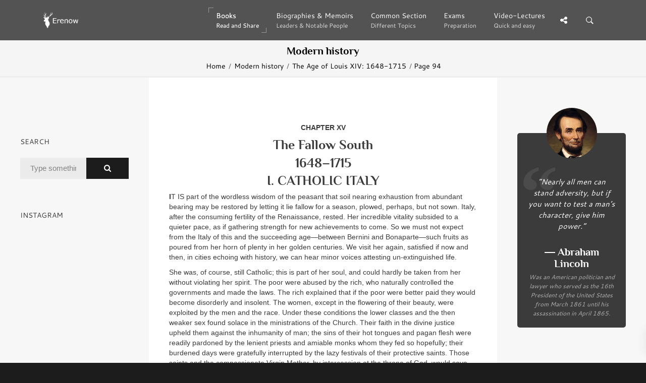

--- FILE ---
content_type: text/html; charset=UTF-8
request_url: https://erenow.org/modern/the-age-of-louis-xiv/94.php
body_size: 9707
content:
<!DOCTYPE html>
<html lang="en">
<head>
<meta charset=utf-8>
<meta http-equiv=X-UA-Compatible content="IE=edge">
<link rel="canonical" href="https://erenow.org/modern/the-age-of-louis-xiv/94.php">
<script type="application/ld+json">
{
"@context": "https://schema.org",
"@type": "Organization",
"url": "https://erenow.org",
"name": "Erenow | Free online library",
"email": "admin@erenow.org",
"logo": "https://erenow.org/blocks/logo-3.png",
"description": "One of the largest collections of online free books","address": {
"@type": "PostalAddress",
"addressCountry": "USA",
"addressLocality": "East Hanover, New Jersey",
"postalCode": "07936",
"streetAddress": "27 Merry Lane"
},
"potentialAction": {
"@type": "SearchAction",
"target": "https://erenow.org/search.php?q={search_term}",
"query-input": "required name=search_term"
}, 
"contactPoint" : [
{
"@type" : "ContactPoint",
"telephone" : "+1-973-947-6185",
"contactType" : "customer service"
}],
"sameAs" : [
"https://x.com/ErenowHistory","https://www.facebook.com/erenowhistory/","https://www.instagram.com/erenow.history/"]
}
</script>
<script async src="https://www.googletagmanager.com/gtag/js?id=G-19R6NVTJL7"></script>
<script>
  window.dataLayer = window.dataLayer || [];
  function gtag(){dataLayer.push(arguments);}
  gtag('js', new Date());

  gtag('config', 'G-19R6NVTJL7');
</script>
<meta name="publicationmedia-verification"content="a4e63271c3aa44609433beb79c2e4dd">
		<meta name="description" content="CATHOLIC ITALY - The Fallow South 1648&ndash;1715 - THE PERIPHERY 1648&ndash;1715 - The Age of Louis XIV: A History of European Civilization in the Period of Pascal, Moliere, Cromwell, Milton, Peter the Great, Newton, and Spinoza: 1648-1715 - by Will Durant">
		<title>CATHOLIC ITALY - The Fallow South 1648&ndash;1715</title>
<meta name="viewport" content="width=device-width, initial-scale=1">
<link rel="icon" type="image/png" href="/favicon.png">
<!--[if IE]><link rel="SHORTCUT ICON" href="/favicon.png"/><![endif]-->
<meta property="og:image" content="/share.png" />
<script src="/js/head.min.js" defer></script>
<link rel="stylesheet" type="text/css" href="/css/bootstrap/dist/css/bootstrap.min.css">
<link rel="stylesheet" type="text/css" href="/css/main/erenow.css">
<script src="/js/head.js" defer></script>
<link href="/css/fonts.css?family=Cantarell:400,700&Philosopher:400,700&family=FontAwesome&display=swap" media="print" onload="this.media='all'" rel="stylesheet">
<noscript><link rel="stylesheet" href="/css/fonts.css?family=Cantarell:400,700&Philosopher:400,700&family=FontAwesome&display=swap"></noscript>
</head>
<body>
<div class="nk-share-place">
<div>
<div class="container">
<div class="nk-share-icons">
<div class="twitter nk-share-icon fa fa-twitter" title="Share page on X"></div>
<div class="facebook nk-share-icon fa fa-facebook" title="Share page on Facebook"></div>
<div class="vkontakte nk-share-icon fa fa-vk" title="Share page on VKontakte"></div>
</div>
</div>
</div>
</div>
<header class="nk-header">
<nav class="nk-navbar nk-navbar-top nk-navbar-sticky nk-navbar-autohide">
<div class="container">
<div class="nk-nav-table">
<a href="/" class="nk-nav-logo">
<img src="/blocks/logo.png" alt="Logo" width="70">
</a>
<ul class="nk-nav nk-nav-right hidden-md-down" data-nav-mobile="#nk-nav-mobile">
<li class="active nk-mega-item nk-drop-item"><a href="#">Books<span class="nk-item-descr">Read and Share</span></a>
<div class="dropdown">
<div class="bg-image" style="background-image:url('/blocks/background-books.jpg')"></div>
<ul>
<li><label>(3600 BC – 500 AD)</label>
<ul><li><a href="/ancient/">Ancient History & Civilisation</a></li></ul></li>
<li><label>(500 – 1500)</label>
<ul><li><a href="/postclassical/">Post-classical History</a></li></ul></li>
<li><label>(1500 – Present)</label>
<ul><li><a href="/modern/">Modern History</a></li></ul></li>
<li><label>Wars, conflicts...</label>
<ul><li><a href="/ww/">Military History</a></li></ul></li>
</ul>
</div>
</li>
<li><a href="/biographies/">Biographies & Memoirs<span class="nk-item-descr">Leaders & Notable People</span></a></li>
<li><a href="/common/">Common Section<span class="nk-item-descr">Different Topics</span></a></li>
<li><a href="/exams/">Exams<span class="nk-item-descr">Preparation</span></a></li>
<li class="nk-drop-item">
<a href="/videos/">
Video-Lectures<span class="nk-item-descr">Quick and easy</span>
</a>
<ul class="dropdown">
<li>
<a href="/videos/euro-hist/">
1900
<span class="nk-item-descr">Present: The recent past</span>
</a>
</li>
<li>
<a href="/videos/enlightandrevolution/">
1700-1900
<span class="nk-item-descr">Enlightenment and Revolution</span>
</a>
</li>
<li>
<a href="/videos/renaissance-and-reformation/">
1500-1600
<span class="nk-item-descr">Renaissance and Reformation</span>
</a>
</li>
<li>
<a href="/videos/ancientandmedieval/">
Before 1300
<span class="nk-item-descr">Ancient and Medieval history</span>
</a>
</li>
<li>
<a href="/videos/surveysofhistory/">
Surveys of history
</a>
</li>
<li>
<a href="/videos/americancivics/">
American civics
</a>
</li>
<li>
<a href="/videos/crashcourse/">
Crash Course: World History
</a>
</li>
</ul>
</li>
</ul>
<ul class="nk-nav nk-nav-right nk-nav-icons">
<li class="single-icon hidden-lg-up">
<a href="#" class="no-link-effect" data-nav-toggle="#nk-nav-mobile">
<span class="nk-icon-burger">
<span class="nk-t-1"></span>
<span class="nk-t-2"></span>
<span class="nk-t-3"></span>
</span>
</a>
</li>
<li class="single-icon">
<a href="#" class="nk-share-toggle no-link-effect">
<i class="fa fa-share-alt" aria-hidden="true"></i>
</a>
</li>
<li class="single-icon">
<a href="#" class="nk-search-toggle no-link-effect">
<span class="nk-icon-search"></span>
</a>
</li>
</ul>
</div>
</div>
</nav>
</header>
<div id="nk-nav-mobile" class="nk-navbar nk-navbar-side nk-navbar-left-side nk-navbar-overlay-content hidden-lg-up">
<div class="nano">
<div class="nano-content">
<a href="/" class="nk-nav-logo">
<img src="/blocks/logo.png" alt="Logo" width="70">
</a>
<div class="nk-navbar-mobile-content">
<ul class="nk-nav">
</ul>
</div>
</div>
</div>
</div>
<div class="nk-main">
<div class="nk-box" style="border-bottom:3px solid #EEE;background-color:#f5f5f5;color:#000000">
<div class="container">
<div class="nk-gap-4"></div>
<div class="nk-gap-00"></div>
<div class="text-xs-center"><h2 class="nk-title h3">Modern history</h2>
<div class="nk-breadcrumbs">
<div class="container">
<ul>
<li><a href="/">Home</a></li>
<li><a href="/modern/">Modern history</a></li>
<li><a href="/modern/the-age-of-louis-xiv/">The Age of Louis XIV: 1648-1715</a></li>
<li>Page 94</li>
</ul>
</div>
</div>
</div>
</div>
</div>
<div class="container-fluid">
<div class="row">
<div class="col-lg-6 push-lg-3">
<div class="nk-gap-3"></div>
<div id="text-center">

<div class="nk-gap-1"></div>	
<p align="center"><strong>CHAPTER XV</strong></p>
<h1>The Fallow South</h1>
<h1>1648&ndash;1715</h1>
<h1>I. CATHOLIC ITALY</h1>
<p><strong>I</strong>T IS part of the wordless wisdom of the peasant that soil nearing exhaustion from abundant bearing may be restored by letting it lie fallow for a season, plowed, perhaps, but not sown. Italy, after the consuming fertility of the Renaissance, rested. Her incredible vitality subsided to a quieter pace, as if gathering strength for new achievements to come. So we must not expect from the Italy of this and the succeeding age&mdash;between Bernini and Bonaparte&mdash;such fruits as poured from her horn of plenty in her golden centuries. We visit her again, satisfied if now and then, in cities echoing with history, we can hear minor voices attesting un-extinguished life.</p>
<p>She was, of course, still Catholic; this is part of her soul, and could hardly be taken from her without violating her spirit. The poor were abused by the rich, who naturally controlled the governments and made the laws. The rich explained that if the poor were better paid they would become disorderly and insolent. The women, except in the flowering of their beauty, were exploited by the men and the race. Under these conditions the lower classes and the then weaker sex found solace in the ministrations of the Church. Their faith in the divine justice upheld them against the inhumanity of man; the sins of their hot tongues and pagan flesh were readily pardoned by the lenient priests and amiable monks whom they fed so hopefully; their burdened days were gratefully interrupted by the lazy festivals of their protective saints. Those saints and the compassionate Virgin Mother, by intercession at the throne of God, would save them from the horrors of hell; the indulgences distributed by the Church would shorten their stay in purgatory; sooner or later they would be admitted to a Paradise&mdash;even more beautiful than Italy&mdash;where there would be no landlords, no taxes, no tithes, no toil, no war, no grief, and no pain.</p>
<p>So they bore with patience, humor, and song the exactions of their omnipresent clergy, who absorbed at least a third of the nation&rsquo;s revenues. They loved their churches as isles of peace in the war of life. They saw with pride, not resentment, the splendor of St. Peter&rsquo;s and the Vatican; these were the product of their pennies and their artisans; they belonged to the poor even more than to the rich; and they were not too grand for the tomb of the first Apostle, or for the home of the head of Christendom, the Servant of the Servants of God. If that Holy Father punished attacks upon the Church, it was only to prevent fools from destroying the moral edifice built upon religious belief, only to preserve the faith that made a heroic poem from the prose of toil.</p>
<p>The Italian Inquisition was relatively human in this age. Its most famous victim was a Spanish priest, Miguel de Molinos, born in Saragossa, domiciled in Rome. In 1675 he published a <em>Guida spirituale</em>, which argued that though devotion to Jesus and the Church was a help toward the highest religious state, yet the worshiper who had given himself to direct communion with God might safely ignore all priestly intermediation and all churchly ritual. In a further tract Molinos opined that a devotee confident in his freedom from mortal sin might rightly receive the Eucharist without previously confessing to a priest. Molinos&rsquo; <em>Guide</em> proved especially attractive to women; hundreds of them&mdash;including Princess Borghese and Queen Christina&mdash;sought his counsel and sent him gifts. Many nuns took to the new quietism, discarded their rosaries, and wrapt themselves in a proud liaison with God. Several Italian bishops, complaining of a movement that minimized church services and contributions, appealed to Innocent XI to suppress it. <u><sup>1</sup></u>Jesuits and Franciscans attacked Molinos as putting an almost Protestant emphasis upon faith above &ldquo;works.&rdquo; The Pope for a time protected him, but in 1685 the Roman Inquisition arrested him, and soon thereafter almost a hundred of his followers. He had amassed four thousand gold crowns ($50,000?) by levying a small charge for his epistolary advice; we may judge the number of correspondents from the cost, twenty-three ducats ($287.50?), of the postage on letters received by him on the single day of his arrest. <u><sup>2</sup></u></p>
<p>After examining the prisoners the Inquisition drew up a series of accusations: chiefly that Molinos had justified the breaking of crucifixes and religious images as impeding the quiet of union with God; that he had discouraged persons from taking religious vows or entering religious orders; and that he had led his disciples to believe that nothing done by them after attaining divine union could be a sin. Perhaps under stress of imprisonment, torture, or fear, he confessed to excusing the destruction of images, and to dissuading from monastic vows persons whom he thought unfit; he admitted that for many years he had practiced &ldquo;the most indecent acts with two women&rdquo;; he &ldquo;had not deemed this sinful, but a purification of the soul&rdquo;; and thereby &ldquo;he enjoyed a closer union with God.&rdquo; <u><sup>3</sup></u> The Inquisition condemned sixty-eight propositions found in Molinos&rsquo; books, letters, or confessions, and on September 3, 1687, it indicted him in a public auto-da-f&eacute;. A great crowd attended, and demanded that he be burned; but the Inquisition contented itself with ordering his confinement for life. He died in prison in 1697.</p>
<p>Our sympathies may go more readily to those Alpine &ldquo;heretics&rdquo; whom Milton mourned in his sonnet &ldquo;On the Late Massacher in Piedmont.&rdquo; In the valleys hiding between Savoyard Piedmont and French Dauphin&eacute; dwelt the Vaudois, descendants of the Waldenses who had preceded and survived the Reformation, and who had preserved their Protestant faith through a hundred fluctuations of law and government. In 1655 Duke Charles Emmanuel II of Savoy joined Louis XIV in organizing an army to force the conversion of these Vaudois. The resultant slaughter aroused the indignation of Cromwell, who secured from Mazarin an order ending the persecution. But after the deaths of the Protector and the Cardinal the oppression was renewed, and when the Edict of Nantes was revoked the French state resumed its effort to exterminate Protestantism from the province. The Vaudois laid down their arms on a promise of amnesty; then, unarmed, three thousand of them, including women, children, and old men, were massacred (1686). The still unconverted survivors were allowed to migrate to the environs of Geneva. A later Duke of Savoy, Victor Amadeus, finding himself, in the kaleidoscope of politics, allied not with France but against her, invited the Vaudois to return to their valleys (1696). They came, fought in his service, and thereafter were allowed to worship the Unknown in their own trusting way.</p>
<p>The poor were as poor in the Papal States as elsewhere in Italy. The Curia, or papal court, like any government, taxed its subjects to the point of diminishing returns, and never had funds enough for its purposes and personnel. Cardinal Sacchetti warned Pope Alexander VII (1663) that the tax collectors were impoverishing the population to the verge of despair. &ldquo;The people, having no more silver or copper or linen or furniture to satisfy the rapacity of the commissioners, will be next obliged to sell themselves to meet the burdens laid upon them by the Camera&rdquo; (the legislative chamber of the Curia). <u><sup>4</sup></u> The Cardinal complained of venality in the papal judiciary, of verdicts bought and sold, of suits prolonged for years, of violence and tyranny experienced by losers who dared to appeal from a lower to a higher official. These &ldquo;oppressions,&rdquo; said Sacchetti, &ldquo;exceed those inflicted upon the Israelites in Egypt. People not conquered by the sword, but subjected to the Holy See, . . . are more inhumanly treated than the slaves in Syria or Africa. Who can witness these things without tears of sorrow?&rdquo; <u><sup>5</sup></u> Amid the poverty of the masses several noble families related to popes or cardinals received rich gifts from the revenues of the Church.</p>
<p>The popes of this period were neither ascetics like Pius V nor statesmen like Sixtus V; they were usually good men too weak to overcome the human vices around them, or to keep an eye upon the thousand loopholes and crannies that let corruption pass or hide in the administration of the Church. Perhaps no institution so vast in its scope and tasks can be kept clear of the faults inherent in the nature of man. Innocent X (1644&ndash;55), &ldquo;blameless of life and upright in principle,&rdquo; <u><sup>6</sup></u> labored to moderate taxation, to check the exploitation of papal revenues by greedy nobles, and to maintain order and justice in his states. As pictured by Velazquez he has every semblance of a powerful character, but he allowed others to govern for him, and let Olimpia Maidalchini, his ambitious and acquisitive sister-in-law, influence his appointments and policies. Cardinals and envoys humbled themselves before her, and she became scandalously wealthy on their gifts; but when Innocent died she professed herself too poor to pay for his funeral. <u><sup>7</sup></u></p>
<p>In the conclave that chose his successor a cardinal is said to have exclaimed, &ldquo;This time we must seek an honest man.&rdquo; <u><sup>8</sup></u> They found him in Fabio Chigi, who became Alexander VII (1655&ndash;67). He did his best to cleanse the papal administration of venality and delay; he banished his esurient nephews to Siena; he reduced the public debt. But the corruption around him was too extensive and pervasive to be overcome. He yielded, let his nephews return to Rome, and gave them lucrative posts; one of them soon amassed a fortune. <u><sup>9</sup></u> Power passed from Alexander&rsquo;s tired hands to the cardinals, who claimed more and more authority in the government of the Church. An aristocracy of families boasting cardinals replaced the absolute monarchy that the Council of Trent had confirmed to the popes.</p>
<p>Clement IX (1667&ndash;69) renewed the struggle against nepotism. He allowed his relatives some modest privileges, but he turned his back upon petitioners for place. Hundreds had come from his native Pistoia, confident that he would raise them to affluence; he refused them; they lampooned him; we perceive again that the nature of man is the same in the oppressor and the oppressed, and that the people are the chief source of the evils that surround them. The new Pope was a man of peace and justice. Whereas his predecessor, at the urging of Louis XIV, had issued a troublemaking bull against the Jansenists, Clement effected a truce in that quarrel within the Church. It was a misfortune that he died after only two years of rule.</p>
<p>Clement X (1670&ndash;76) was eighty at his accession; he left matters to the cardinals (as they had planned), but he concluded his pontificate without reproach. Innocent XI (1676&ndash;89), says the Protestant Ranke, was a man &ldquo;remarkable for humility, . . . most gentle and placid in disposition,&rdquo; conscientious in morals and resolute in reforms. <u><sup>10</sup></u> He discontinued the &ldquo;college&rdquo; of apostolic notaries, &ldquo;of which,&rdquo; says a Catholic historian, &ldquo;the appointments were regularly bought and sold.&rdquo; <u><sup>11</sup></u> He abolished many useless offices, privileges, and exemptions, balanced the papal budget for the first time in many years, and established such a reputation for fiscal integrity that the Curia was now able to borrow money at three per cent. He was &ldquo;a virtuous man,&rdquo; wrote Voltaire, &ldquo;a wise pontiff, a poor theologian, a courageous, resolute, and magnificent prince.&rdquo; <u><sup>12</sup></u> He tried in vain to moderate the precipitation of James II in Catholicizing England. He condemned the violence used by Louis XIV against the Huguenots; men &ldquo;must be led to the temple,&rdquo; he said, &ldquo;not dragged into it.&rdquo; <u><sup>13</sup></u> He had no reason to love the proud King who claimed over the Church in France almost as full authority as that which Henry VIII had asserted in England. To reduce crime in Rome Innocent XI annulled the right of asylum previously accorded to the residences of ambassadors; Louis insisted on retaining that right for his envoys, and even for the streets adjacent to the French embassy, and in 1687 his ambassador entered Rome with a regiment of cavalry to enforce the royal claim. The Pope censured the ambassador, and laid an interdict upon the Church of St. Louis, where the ambassador worshiped in Rome. Louis appealed to a general council, imprisoned the papal nuncio in France, and seized the territory of Avignon, which had belonged to the papacy since 1348. Hence Innocent XI looked with equanimity upon the expedition of Protestant William III of Orange to unseat Catholic James II and bring England into a coalition against France. He co-operated with the efforts of Leibniz to reunite Catholicism and Protestantism; he sanctioned concessions which were pronounced satisfactory in the uiversities of Protestant Germany; an Englishman called him &ldquo;a Protestant pope.&rdquo; <u><sup>14</sup></u></p>
<p>Innocent XI died before he could see the triumph of his aims; but during the pontificates of Alexander VIII (1689&ndash;91) and Innocent XII (1691&ndash;1700) the French ambassador relinquished the right of asylum, Avignon was returned to the papacy, the French clergy transferred its allegiance from king to pope, and the Grand Alliance restored the balance of power against aggressive France. In the War of the Spanish Succession Clement XI (1700&ndash;21) found himself caught between the violent divisions of Europe; he threw his influence hesitantly now upon one side, now upon the other; in the end the kings divided the spoils&mdash;even Sicily and Sardinia, technically papal fiefs&mdash;without consulting him. In like manner the Treaty of Westphalia had ignored the protests of Innocent X. The intensification of nationalism involved the weakening of the papacy, and shared with the growth of science in promoting secularism and lessening the role of religion in European life.</p>

<div class="nk-page-nav-3">
<div class="container">
<a href="93.php" class='nk-page-nav-prev'><div class='nk-page-nav-title'>Previous</div>Page<span class='nk-icon-arrow-left'></span></a><a href="95.php" class='nk-page-nav-next'><div class='nk-page-nav-title'>Next</div>Page<span class='nk-icon-arrow-right'></span></a><a href="./" class='nk-page-nav-grid'><i class='fa fa-bars' aria-hidden='true'></i><br><p style='font-size:0.7rem;margin-top:-5px;'>Contents</p></a></div>
</div><div class="container text-xs-center">
<div class="nk-gap-1"></div>

<div class="nk-gap-1"></div>
<div class="nk-info-box nk-info-box-noicon">
<div class="nk-info-box-close nk-info-box-close-btn">
<i class="ion-android-close"></i>
</div>
If you find an error or have any questions, please email us at admin@erenow.org. Thank you!
</div>
<div class="nk-gap-3"></div>
</div>
</div>
</div>
<div class="col-lg-3 pull-lg-6">
<aside class="nk-sidebar nk-sidebar-left">
<div class="nk-gap-3"></div>
<div class="nk-widget text-xs-center">

</div>
<div class="nk-sidebar-sticky" data-offset-top="50">
<div class="nk-gap-3"></div>
<div class="nk-widget">
<h4 class="nk-widget-title">Search</h4>
<div>
<form action="/search.php" class="nk-form nk-form-style-1" novalidate="novalidate" method="get">
<div class="input-group">
<input type="text" name="q" class="form-control" placeholder="Type something...">
<span class="nk-input-group-btn">
<button class="nk-btn nk-btn-color-dark-1">
<i class="fa fa-search" aria-hidden="true"></i>
</button>
</span>
</div>
</form>
</div>
</div>
<div class="nk-widget">
<h4 class="nk-widget-title">Instagram</h4>
<div>
<script src="https://snapwidget.com/js/snapwidget.js"></script>
<iframe src="https://snapwidget.com/embed/847380" class="snapwidget-widget" allowtransparency="true" frameborder="0" scrolling="no" style="border:none; overflow:hidden;  width:100%;" title="Erenow Instagram"></iframe>
</div>
</div>
<div class="nk-gap-4"></div>
</div>
</aside>
</div>
<div class="col-lg-3">
<aside class="nk-sidebar nk-sidebar-right nk-sidebar-sticky" data-offset-top="50">
<div class="nk-gap-3"></div>
<div class="nk-widget">
<blockquote class="nk-testimonial-2 bg-dark-4 text-white">
<div id="CONTENTS"></div>
</blockquote>
</div>
<div class="nk-widget text-xs-center">

</div>
<div class="nk-widget">
<h4 class="nk-widget-title">Suggest reading</h4>
<div class="nk-widget-post">
<a href="/biographies/heavier-than-heaven-a-biography-of-kurt-cobain/" class="nk-image-box-1 nk-post-image">
<img src="/images/info-two/heavier-than-heaven-a-biography-of-kurt-cobain.jpg" alt="Heavier Than Heaven: A Biography of Kurt Cobain">
</a>
<h3 class="nk-post-title"><a href="/biographies/heavier-than-heaven-a-biography-of-kurt-cobain/">Heavier Than Heaven: A Biography of Kurt Cobain</a></h3>
<div class="nk-product-rating" data-rating="5"> <i class="fa fa-star"></i> <i class="fa fa-star"></i> <i class="fa fa-star"></i> <i class="fa fa-star"></i> <i class="fa fa-star"></i></div>
<div class="nk-product-price">Biographies & Memoirs</div>
</div>
<div class="nk-widget-post">
<a href="/biographies/napoleon-a-life/" class="nk-image-box-1 nk-post-image">
<img src="/images/info-two/napoleon-a-life.jpg" alt="Napoleon: A Life">
</a>
<h3 class="nk-post-title"><a href="/biographies/napoleon-a-life/">Napoleon: A Life</a></h3>
<div class="nk-product-rating" data-rating="4.5"> <i class="fa fa-star"></i> <i class="fa fa-star"></i> <i class="fa fa-star"></i> <i class="fa fa-star"></i> <i class="fa fa-star-half-o"></i></div>
<div class="nk-product-price">Biographies & Memoirs</div>
</div>
<div class="nk-widget-post">
<a href="/modern/official-us-army-illustrated-guide-to-edible-wild-plants/" class="nk-image-box-1 nk-post-image">
<img src="/images/info-two/official-us-army-illustrated-guide-to-edible-wild-plants.jpg" alt="The Official U.S. Army Illustrated Guide to Edible Wild Plants">
</a>
<h3 class="nk-post-title"><a href="/modern/official-us-army-illustrated-guide-to-edible-wild-plants/">The Official U.S. Army Illustrated Guide to Edible Wild Plants</a></h3>
<div class="nk-product-rating" data-rating="4">  <i class="fa fa-star"></i> <i class="fa fa-star"></i> <i class="fa fa-star"></i> <i class="fa fa-star"></i> <i class="fa fa-star-o"></i></div>
<div class="nk-product-price">Modern history</div>
</div>
<div class="nk-widget-post">
<a href="/ancient/a-history-of-the-roman-people/" class="nk-image-box-1 nk-post-image">
<img src="/images/info-two/a-history-of-the-roman-people.jpg" alt="A History of the Roman People">
</a>
<h3 class="nk-post-title"><a href="/ancient/a-history-of-the-roman-people/">A History of the Roman People</a></h3>
<div class="nk-product-rating" data-rating="4">  <i class="fa fa-star"></i> <i class="fa fa-star"></i> <i class="fa fa-star"></i> <i class="fa fa-star"></i> <i class="fa fa-star-o"></i></div>
<div class="nk-product-price">Ancient History & Civilisation</div>
</div>
</div>
<div class="nk-widget text-xs-center">

</div>
<div class="nk-gap-4"></div>
</aside>
</div>
</div>
</div>
<footer class="nk-footer nk-footer-parallax nk-footer-parallax-opacity">
<div class="bg-image">
<div style="background-image:url('/blocks/background-footer.jpg')"></div>
</div>
<div>
<div class="nk-gap-5"></div>
<div class="nk-footer-logo">
<a href="/">
<img src="/blocks/logo-3.png" alt="" width="70">
</a>
</div>
<div class="nk-gap-3"></div>
<div class="nk-footer-social">
<a href="https://twitter.com/ErenowHistory" target="_blank"><i class="fa fa-twitter" aria-hidden="true"></i></a>
<a href="https://www.facebook.com/erenowhistory/" target="_blank"><i class="fa fa-facebook" aria-hidden="true"></i></a>
<a href="https://www.instagram.com/erenow.history/" target="_blank"><i class="fa fa-instagram" aria-hidden="true"></i></a>
</div>
<div class="nk-gap-5"></div>
</div>
<div class="nk-copyright">
<div class="container text-xs-center">
<a href="/" target="_blank">Erenow</a> &copy; 2015-2026 / <a href="/privacy-policy.php" target="_blank">Privacy policy</a>
</div>
</div>
</footer>
</div>
<div class="nk-side-buttons nk-side-buttons-visible">
<ul>
<li>
<span class="nk-scroll-top">
<i class="fa fa-angle-up" aria-hidden="true"></i>
</span>
</li>
</ul>
</div>
<div class="nk-search">
<div class="container">
<form action="/search.php" method="get">
<fieldset class="form-group nk-search-field">
<input type="text" class="form-control" id="searchInput" placeholder="Search..." name="q">
<label for="searchInput"><i class="fa fa-search" aria-hidden="true"></i></label>
</fieldset>
</form>
</div>
</div>

</body>
</html>

